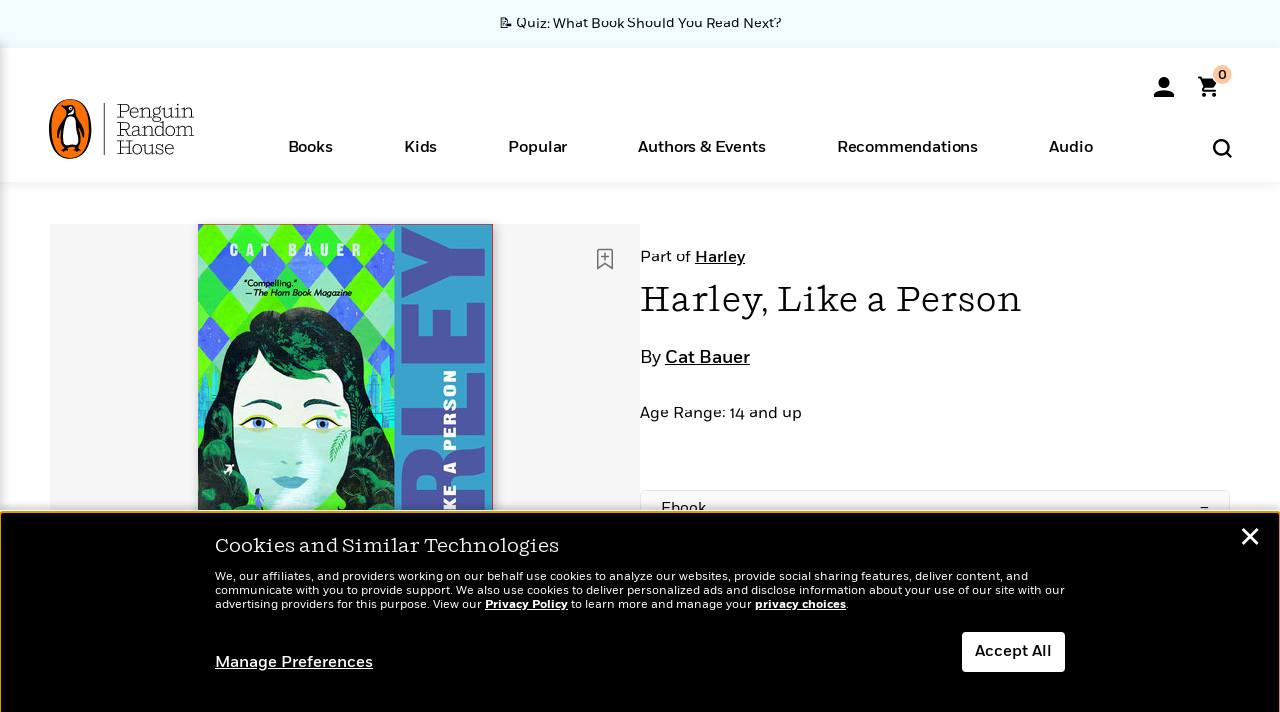

--- FILE ---
content_type: text/html; charset=UTF-8
request_url: https://www.penguinrandomhouse.com/wp-admin/admin-ajax.php
body_size: -48
content:
{"isbns":[{"9780307485823":[{"450jpg":"https:\/\/images2.penguinrandomhouse.com\/cover\/\/9780307485823"},{"100gif":"https:\/\/images2.penguinrandomhouse.com\/cover\/100gif\/9780307485823"},{"200gif":"https:\/\/images2.penguinrandomhouse.com\/cover\/200gif\/9780307485823"},{"d":"https:\/\/images2.penguinrandomhouse.com\/cover\/d\/9780307485823"},{"m":"https:\/\/images2.penguinrandomhouse.com\/cover\/m\/9780307485823"},{"700jpg":"https:\/\/images2.penguinrandomhouse.com\/cover\/700jpg\/9780307485823"},{"g":"https:\/\/images2.penguinrandomhouse.com\/cover\/g\/9780307485823"},{"1330tif":"https:\/\/images2.penguinrandomhouse.com\/cover\/1330tif\/9780307485823"},{"tif":"https:\/\/images2.penguinrandomhouse.com\/cover\/tif\/9780307485823"},{"pdf":"https:\/\/images2.penguinrandomhouse.com\/cover\/pdf\/9780307485823"}]}],"clocktime":"Total execution time in seconds: 1.6998488903046"}


--- FILE ---
content_type: text/html; charset=UTF-8
request_url: https://www.penguinrandomhouse.com/ajaxc/get-affiliate-link/9634?affiliatesiteid=301
body_size: 637
content:
{"message":"success","statusCode":0,"uniqueId":null,"workId":9634,"affiliateLinkResponses":[{"message":"success","statusCode":0,"affiliateData":[{"description":"Amazon","displayName":"Amazon","isbn":"9780307485823","linkUrl":"https:\/\/www.amazon.com\/gp\/product\/B000SEH1VE?tag=randohouseinc7986-20","onSaleDate":"2009-02-25T00:00:00.000+00:00","retailerId":7,"siteId":301,"trackingCode":"randohouseinc7986-20"},{"description":"Apple","displayName":"Apple Books","isbn":"9780307485823","linkUrl":"https:\/\/goto.applebooks.apple\/9780307485823?at=11l3IH&ct=PRHEFFDF5A7F1--9780307485823","onSaleDate":"2009-02-25T00:00:00.000+00:00","retailerId":3,"siteId":301,"trackingCode":"PRHEFFDF5A7F1"},{"description":"B&N","displayName":"Barnes & Noble","isbn":"9780307485823","linkUrl":"https:\/\/barnesandnoble.sjv.io\/c\/128773\/1894547\/22009?subId1=PRHEFFDF5A7F1&u=https%3A%2F%2Fwww.barnesandnoble.com%2Fw%2F%3Fean%3D9780307485823","onSaleDate":"2009-02-25T00:00:00.000+00:00","retailerId":2,"siteId":301,"trackingCode":"PRHEFFDF5A7F1"},{"description":"Books A Million","displayName":"Books A Million","isbn":"9780307485823","linkUrl":"https:\/\/www.tkqlhce.com\/click-8373827-10747236?SID=PRHEFFDF5A7F1--9780307485823&url=https:\/\/www.booksamillion.com\/p\/9780307485823","onSaleDate":"2009-02-25T00:00:00.000+00:00","retailerId":5,"siteId":301,"trackingCode":"PRHEFFDF5A7F1"},{"description":"Google Play Store","displayName":"Google Play","isbn":"9780307485823","linkUrl":"https:\/\/play.google.com\/store\/books\/details?id=ISBN_9780307485823&PAffiliateID=1011ld4r&PCamRefID=PRHEFFDF5A7F1","onSaleDate":"2009-02-25T00:00:00.000+00:00","retailerId":22,"siteId":301,"trackingCode":"PRHEFFDF5A7F1"},{"description":"Kobo","displayName":"Kobo","isbn":"9780307485823","linkUrl":"https:\/\/click.linksynergy.com\/link?id=VD9*lkiWNd8&offerid=258185.12829781935712206&type=2&u1=PRHEFFDF5A7F1--9780307485823&murl=https%3A%2F%2Fwww.kobo.com%2Fsearch%3Fquery%3D9780307485823","onSaleDate":"2009-02-25T00:00:00.000+00:00","retailerId":1,"siteId":301,"trackingCode":"PRHEFFDF5A7F1"}],"authorName":"Cat Bauer","bookTitle":"Harley, Like a Person","categories":"Teen & Young Adult Fiction , Teen & Young Adult, Teen & Young Adult Social Issues","format":"Ebook","isbn":"9780307485823","onSaleDate":"2009-02-25T00:00:00.000+00:00","uniqueId":"","currentDate":"2026-01-14T02:03:09.567+00:00"}]}

--- FILE ---
content_type: application/x-javascript;charset=utf-8
request_url: https://scode.randomhouse.com/id?d_visid_ver=3.3.0&d_fieldgroup=A&mcorgid=683138055267EABE0A490D4C%40AdobeOrg&mid=02551718159436236767591794120331431269&ts=1768356186791
body_size: -41
content:
{"mid":"02551718159436236767591794120331431269"}